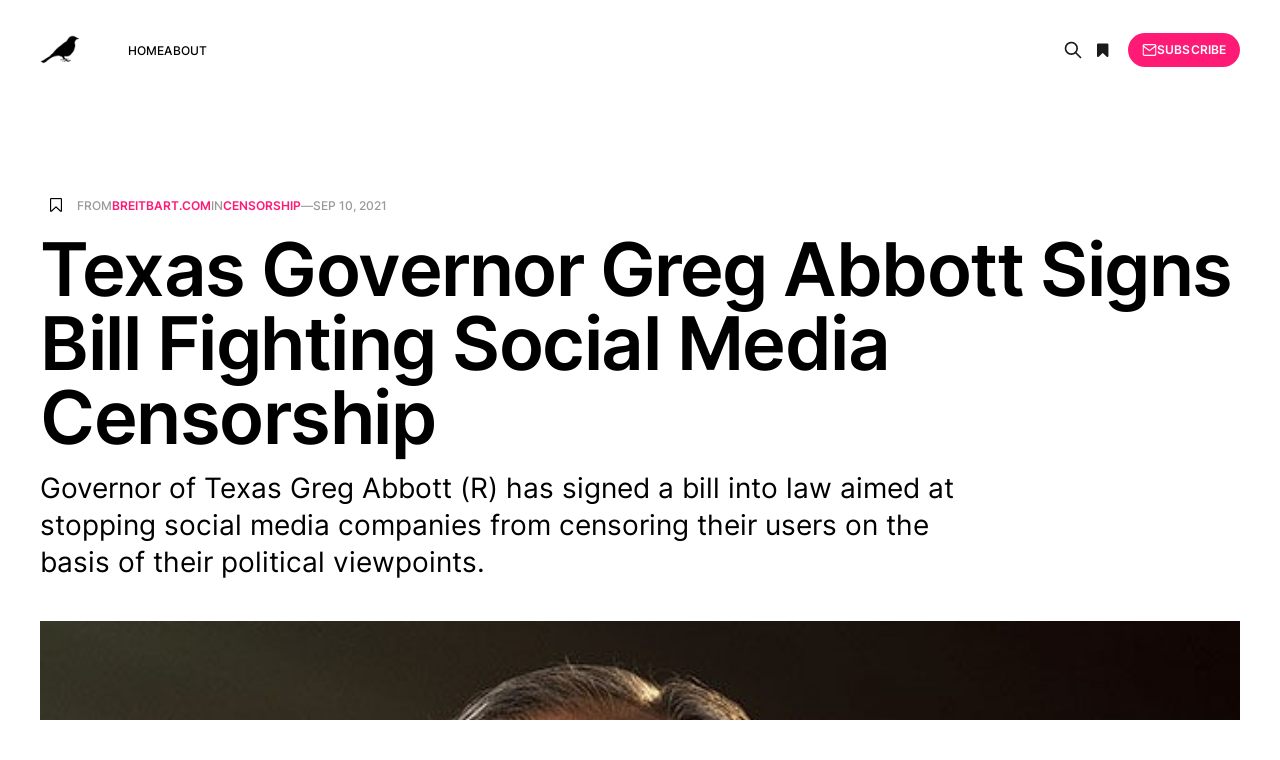

--- FILE ---
content_type: text/html; charset=utf-8
request_url: https://articlefeed.org/texas-governor-greg-abbott-signs-bill-fighting-social-media-censorship/
body_size: 6334
content:
<!DOCTYPE html>
<html lang="en">

<head>
    <meta charset="utf-8">
    <meta name="viewport" content="width=device-width, initial-scale=1">
    <title>Texas Governor Greg Abbott Signs Bill Fighting Social Media Censorship</title>
    <link rel="stylesheet" href="/assets/css/font-awesome.min.css?v=684600a572">
    <link rel="stylesheet" href="/assets/built/grid.css?v=684600a572">
    <link rel="stylesheet" href="/assets/built/screen.css?v=684600a572">
    <link rel="stylesheet" href="/assets/built/search.css?v=684600a572">
    <link rel="stylesheet" href="/assets/built/form.css?v=684600a572">
    <link rel="stylesheet" href="/assets/built/related.css?v=684600a572">
    <link rel="stylesheet" href="/assets/built/feed.css?v=684600a572">
    <meta name="description" content="Governor of Texas Greg Abbott (R) has signed a bill into law aimed at stopping social media companies from censoring their users on the basis of their political viewpoints." />
    <link rel="icon" href="https://articlefeed.org/content/images/size/w256h256/2024/08/bird-100x100.png" type="image/png" />
    <link rel="canonical" href="https://articlefeed.org/texas-governor-greg-abbott-signs-bill-fighting-social-media-censorship/" />
    <meta name="referrer" content="no-referrer-when-downgrade" />
    
    <meta property="og:site_name" content="The Article Feed" />
    <meta property="og:type" content="article" />
    <meta property="og:title" content="Texas Governor Greg Abbott Signs Bill Fighting Social Media Censorship" />
    <meta property="og:description" content="Governor of Texas Greg Abbott (R) has signed a bill into law aimed at stopping social media companies from censoring their users on the basis of their political viewpoints." />
    <meta property="og:url" content="https://articlefeed.org/texas-governor-greg-abbott-signs-bill-fighting-social-media-censorship/" />
    <meta property="og:image" content="https://media.breitbart.com/media/2021/06/AP_18355688914279-640x335.jpg" />
    <meta property="article:published_time" content="2021-09-10T16:39:06.000Z" />
    <meta property="article:modified_time" content="2021-09-11T08:32:33.000Z" />
    <meta property="article:tag" content="Censorship" />
    
    <meta name="twitter:card" content="summary_large_image" />
    <meta name="twitter:title" content="Texas Governor Greg Abbott Signs Bill Fighting Social Media Censorship" />
    <meta name="twitter:description" content="Governor of Texas Greg Abbott (R) has signed a bill into law aimed at stopping social media companies from censoring their users on the basis of their political viewpoints." />
    <meta name="twitter:url" content="https://articlefeed.org/texas-governor-greg-abbott-signs-bill-fighting-social-media-censorship/" />
    <meta name="twitter:image" content="https://media.breitbart.com/media/2021/06/AP_18355688914279-640x335.jpg" />
    <meta name="twitter:label1" content="Written by" />
    <meta name="twitter:data1" content="John Foo" />
    <meta name="twitter:label2" content="Filed under" />
    <meta name="twitter:data2" content="Censorship" />
    <meta property="og:image:width" content="640" />
    <meta property="og:image:height" content="335" />
    
    <script type="application/ld+json">
{
    "@context": "https://schema.org",
    "@type": "Article",
    "publisher": {
        "@type": "Organization",
        "name": "The Article Feed",
        "url": "https://articlefeed.org/",
        "logo": {
            "@type": "ImageObject",
            "url": "https://articlefeed.org/content/images/2023/01/bird-200x200-2.png",
            "width": 60,
            "height": 60
        }
    },
    "author": {
        "@type": "Person",
        "name": "John Foo",
        "image": {
            "@type": "ImageObject",
            "url": "https://articlefeed.org/content/images/2019/03/foo_2.jpg",
            "width": 109,
            "height": 105
        },
        "url": "https://articlefeed.org/author/johnfoo/",
        "sameAs": []
    },
    "headline": "Texas Governor Greg Abbott Signs Bill Fighting Social Media Censorship",
    "url": "https://articlefeed.org/texas-governor-greg-abbott-signs-bill-fighting-social-media-censorship/",
    "datePublished": "2021-09-10T16:39:06.000Z",
    "dateModified": "2021-09-11T08:32:33.000Z",
    "image": {
        "@type": "ImageObject",
        "url": "https://media.breitbart.com/media/2021/06/AP_18355688914279-640x335.jpg",
        "width": 640,
        "height": 335
    },
    "keywords": "Censorship",
    "description": "Governor of Texas Greg Abbott (R) has signed a bill into law aimed at stopping social media companies from censoring their users on the basis of their political viewpoints.",
    "mainEntityOfPage": {
        "@type": "WebPage",
        "@id": "https://articlefeed.org/"
    }
}
    </script>

    <meta name="generator" content="Ghost 5.23" />
    <link rel="alternate" type="application/rss+xml" title="The Article Feed" href="https://articlefeed.org/rss/" />
    <script defer src="https://cdn.jsdelivr.net/ghost/portal@~2.20/umd/portal.min.js" data-ghost="https://articlefeed.org/" data-key="0922f6669098cb428244783193" data-api="https://articlefeed.org/ghost/api/content/" crossorigin="anonymous"></script><style id="gh-members-styles">.gh-post-upgrade-cta-content,
.gh-post-upgrade-cta {
    display: flex;
    flex-direction: column;
    align-items: center;
    font-family: -apple-system, BlinkMacSystemFont, 'Segoe UI', Roboto, Oxygen, Ubuntu, Cantarell, 'Open Sans', 'Helvetica Neue', sans-serif;
    text-align: center;
    width: 100%;
    color: #ffffff;
    font-size: 16px;
}

.gh-post-upgrade-cta-content {
    border-radius: 8px;
    padding: 40px 4vw;
}

.gh-post-upgrade-cta h2 {
    color: #ffffff;
    font-size: 28px;
    letter-spacing: -0.2px;
    margin: 0;
    padding: 0;
}

.gh-post-upgrade-cta p {
    margin: 20px 0 0;
    padding: 0;
}

.gh-post-upgrade-cta small {
    font-size: 16px;
    letter-spacing: -0.2px;
}

.gh-post-upgrade-cta a {
    color: #ffffff;
    cursor: pointer;
    font-weight: 500;
    box-shadow: none;
    text-decoration: underline;
}

.gh-post-upgrade-cta a:hover {
    color: #ffffff;
    opacity: 0.8;
    box-shadow: none;
    text-decoration: underline;
}

.gh-post-upgrade-cta a.gh-btn {
    display: block;
    background: #ffffff;
    text-decoration: none;
    margin: 28px 0 0;
    padding: 8px 18px;
    border-radius: 4px;
    font-size: 16px;
    font-weight: 600;
}

.gh-post-upgrade-cta a.gh-btn:hover {
    opacity: 0.92;
}</style>
    <script defer src="https://cdn.jsdelivr.net/ghost/sodo-search@~1.1/umd/sodo-search.min.js" data-key="0922f6669098cb428244783193" data-styles="https://cdn.jsdelivr.net/ghost/sodo-search@~1.1/umd/main.css" data-sodo-search="https://articlefeed.org/" crossorigin="anonymous"></script>
    <script defer src="/public/cards.min.js?v=684600a572"></script>
    <link rel="stylesheet" type="text/css" href="/public/cards.min.css?v=684600a572">
    <script defer src="/public/member-attribution.min.js?v=684600a572"></script>
    <script async defer data-domain="articlefeed.org" src="https://articlefeed.org/assets/js/plausible.js"></script>
<style>
.kg-width-wide {
  grid-column: main-start;
}
</style><style>:root {--ghost-accent-color: #FF1A75;}</style>
</head>

<body class="post-template tag-censorship is-head-left-logo">
<div class="gh-site">

    <header id="gh-head" class="gh-head gh-outer">
        <div class="gh-head-inner gh-inner">
            <div class="gh-head-brand">
                <div class="gh-head-brand-wrapper">
                    <a class="gh-head-logo" href="https://articlefeed.org">
                            <img src="https://articlefeed.org/content/images/2023/01/bird-200x200-2.png" alt="The Article Feed">
                    </a>
                </div>
                <button class="gh-search gh-icon-btn button-icon" data-modal="search" aria-label="Search">
                    <svg xmlns="http://www.w3.org/2000/svg" fill="none" viewBox="0 0 24 24" stroke="currentColor" stroke-width="2" width="20" height="20"><path stroke-linecap="round" stroke-linejoin="round" d="M21 21l-6-6m2-5a7 7 0 11-14 0 7 7 0 0114 0z"></path></svg>                </button>
                <button class="gh-icon-btn button-icon">
                    <i class="fa fa-bookmark bookmarks" title="Bookmarks"></i>
                </button>
                <button class="gh-burger"></button>
            </div>

            <nav class="gh-head-menu">
                <ul class="nav">
    <li class="nav-home"><a href="https://articlefeed.org/">Home</a></li>
    <li class="nav-about"><a href="https://articlefeed.org/about/">About</a></li>
</ul>

            </nav>

            <div class="gh-head-actions">
                    <!-- <button class="gh-search gh-icon-btn" data-ghost-search><svg xmlns="http://www.w3.org/2000/svg" fill="none" viewBox="0 0 24 24" stroke="currentColor" stroke-width="2" width="20" height="20"><path stroke-linecap="round" stroke-linejoin="round" d="M21 21l-6-6m2-5a7 7 0 11-14 0 7 7 0 0114 0z"></path></svg></button> -->
                    <button class="gh-icon-btn button-icon" data-modal="search" aria-label="Search">
                        <svg xmlns="http://www.w3.org/2000/svg" fill="none" viewBox="0 0 24 24" stroke="currentColor" stroke-width="2" width="20" height="20"><path stroke-linecap="round" stroke-linejoin="round" d="M21 21l-6-6m2-5a7 7 0 11-14 0 7 7 0 0114 0z"></path></svg>                    </button>
                    <button class="gh-icon-btn button-icon">
                        <i class="fa fa-bookmark bookmarks" title="Bookmarks"></i>
                    </button>
                            <a class="gh-head-btn gh-btn gh-primary-btn" href="#/portal/signup" data-portal="signup"><svg width="20" height="20" viewBox="0 0 20 20" fill="none" stroke="currentColor" xmlns="http://www.w3.org/2000/svg">
    <path d="M3.33332 3.33334H16.6667C17.5833 3.33334 18.3333 4.08334 18.3333 5.00001V15C18.3333 15.9167 17.5833 16.6667 16.6667 16.6667H3.33332C2.41666 16.6667 1.66666 15.9167 1.66666 15V5.00001C1.66666 4.08334 2.41666 3.33334 3.33332 3.33334Z" stroke-width="1.5" stroke-linecap="round" stroke-linejoin="round"/>
    <path d="M18.3333 5L9.99999 10.8333L1.66666 5" stroke-width="1.5" stroke-linecap="round" stroke-linejoin="round"/>
</svg> Subscribe</a>
            </div>
        </div>
    </header>

    



<main id="gh-main" class="gh-main">
    
    <section class="search-wrapper gh-inner medium">
    <div class="top-search search-bar">
        <input id="ghost-search-field" placeholder="Search anything" class="search-submit" type="" />
        <i class="fa fa-close ta-close"></i>
        <div class="tools">
            <i class="fa fa-question-circle help" aria-hidden="true"></i>
            <span class="is-quoted"></span>
            <div style="display: inline-block;" title="Any of the entered words must match">
                <input name="relate" data-value="OR" type="radio" checked="checked" />
                <label>Any</label>
            </div>
            <div style="display: inline-block;" title="All the entered words must match">
                <input name="relate" data-value="AND" type="radio" />
                <label>All</label>
            </div>
        </div>
    </div>
    <div class="ghost-search-header">
        <div class="archive-header">
           <h2 class="gh-navigation-label featured-title" style="margin-bottom:2rem;">Search Results</h2>
           <div class="search-info"></div>
        </div>
        <div class="" id="ghost-search-results">
        </div>
    </div>

    <div class="help-box">
        You can <i>quote</i> several words to match them as a <i>full term</i>:<br><i>"some text to search"</i><br>
        otherwise, the single words will be understood as distinct <i>search terms</i>.<br>
        <div class="mode-box"><b>ANY</b> of the entered words would match</div>
    </div>
    
</section>
    <section class="bookmarks-wrapper gh-inner medium">
    <div class="bookmarks-section">
        <h2 class="gh-navigation-label featured-title">Bookmarks</h2>
        <div class="bookmarks-box"></div>
    </div>
</section>

    <article class="gh-article post tag-censorship">

        <script type="text/javascript">
            const __post_id = "63b813405ea84a0001bdaba6";
        </script>

        <header class="gh-article-header gh-canvas">
            <div>
                <span class="bookmark-placeholder">
                    <i data-url="/texas-governor-greg-abbott-signs-bill-fighting-social-media-censorship/" class="fa fa-bookmark-o bookmark" title="Bookmark this article" data-elem="book-mark"></i>
                </span>
                <span class="gh-article-meta gh-card-meta">
                        From <span class="source-ph">...</span> in
                        <a class="gh-article-tag" href="/tag/censorship/">Censorship</a>
                    —
                    <time datetime="2021-09-10">Sep 10, 2021</time>
                </span>
            </div>

            <h1 class="gh-article-title">Texas Governor Greg Abbott Signs Bill Fighting Social Media Censorship</h1>

                <p class="gh-article-excerpt">Governor of Texas Greg Abbott (R) has signed a bill into law aimed at stopping social media companies from censoring their users on the basis of their political viewpoints.</p>

                <figure class="gh-article-image">
        <img
            srcset="https://media.breitbart.com/media/2021/06/AP_18355688914279-640x335.jpg 300w,
                    https://media.breitbart.com/media/2021/06/AP_18355688914279-640x335.jpg 720w,
                    https://media.breitbart.com/media/2021/06/AP_18355688914279-640x335.jpg 960w,
                    https://media.breitbart.com/media/2021/06/AP_18355688914279-640x335.jpg 1200w,
                    https://media.breitbart.com/media/2021/06/AP_18355688914279-640x335.jpg 2000w"
            sizes="(max-width: 1200px) 100vw, 1200px"
            src="https://media.breitbart.com/media/2021/06/AP_18355688914279-640x335.jpg"
            alt="Texas Governor Greg Abbott Signs Bill Fighting Social Media Censorship"
        >
    </figure>

        </header>

        <div class="gh-content gh-canvas">
            <!--kg-card-begin: html--><p>The law designates the Masters of the Universe as common carriers, a crucial legal distinction in the fight against political censorship.</p><p>The bill was introduced earlier in the year but was delayed when Democrat members of the Texas House of Representatives broke quorum and fled the state to block another bill introduced by Republicans, aimed at protecting voter integrity. WASHINGTON, DC – OCTOBER 23: With an image of himself on a screen in the background, Facebook co-founder and CEO Mark Zuckerberg testifies before the House Financial Services Committee in the Rayburn House Office Building on Capitol Hill October 23, 2019 in Washington, DC. (Photo by Chip Somodevilla/Getty Images) Jack Dorsey Twitter CEO (Getty/ Drew Angerer) Google CEO Sundar Pichai (Alex Wong/ Getty) Earlier this month, Breitbart News reported that the bill was likely to pass: After being halted by Democrat lawmakers’ boycott of the state legislature earlier this year, a bill aimed at reining in Big Tech censorship introduced by Republican lawmakers in Texas looks set to pass.</p><p>The bill declares that “social media platforms function as common carriers, are affected with a public interest, are central public forums for public debate, and have enjoyed governmental support in the United States,” and that “social media platforms with the largest number of users are common carriers by virtue of their market dominance.” The law contains strong transparency mandates for social media companies, requiring them to disclose how and why they moderate content, and how and why they prioritize certain types of content, including their own, in user newsfeeds. It also prohibits censorship on the basis of political viewpoint and allows citizens of Texas to sue tech companies that wrongfully terminate their accounts or censor them.</p><p>The Texas attorney general will also be empowered to sue tech companies on behalf of groups of users. At a press conference, Gov. Abbott said the bill aimed to stop the trend of giant social media companies silencing conservatives. “There is a dangerous movement by some social media companies to silence conservative ideas and values,” said Gov. Abbott. “This is wrong and we will not allow it in Texas.” Allum Bokhari is the senior technology correspondent at Breitbart News. He is the author of #DELETED: Big Tech’s Battle to Erase the Trump Movement and Steal The Election.</p><!--kg-card-end: html--><p>Read the <a href="https://www.breitbart.com/tech/2021/09/10/texas-governor-greg-abbott-signs-bill-fighting-social-media-censorship/" target="_blank">full article</a> at the original website</p><p>References:</p><ul><li><a href="https://www.breitbart.com/podcast/2021/08/24/texas-election-integrity-bill-back-on-track-after-some-fleebagger-democrats-return-for-quorum/" target="_blank">https://www.breitbart.com/podcast/2021/08/24/texas-election-integrity-bill-back-on-track-after-some-fleebagger-democrats-return-for-quorum/</a></li><li><a href="https://www.breitbart.com/tech/2021/09/02/texas-bill-aimed-at-big-tech-censorship-likely-to-pass/" target="_blank">https://www.breitbart.com/tech/2021/09/02/texas-bill-aimed-at-big-tech-censorship-likely-to-pass/</a></li><li><a href="https://www.breitbart.com/tech/2021/05/28/texas-gov-greg-abbott-urged-to-add-big-tech-bill-to-special-session-after-democrat-stall-tactics/" target="_blank">https://www.breitbart.com/tech/2021/05/28/texas-gov-greg-abbott-urged-to-add-big-tech-bill-to-special-session-after-democrat-stall-tactics/</a></li><li><a href="https://capitol.texas.gov/tlodocs/872/billtext/pdf/SB00090I.pdf#navpanes=0" target="_blank">https://capitol.texas.gov/tlodocs/872/billtext/pdf/SB00090I.pdf#navpanes=0</a></li><li><a href="https://www.amazon.com/DELETED-Techs-Battle-Movement-Election/dp/154605930X" target="_blank">https://www.amazon.com/DELETED-Techs-Battle-Movement-Election/dp/154605930X</a></li></ul>
        </div>

        <div class="gh-article-footer">
    <section class="related-wrapper gh-canvas">
        <div class="">
            <div class="gh-navigation-label">Related content</div>
            <div class="related-feed">
            </div>
        </div>
    </section>
</div>

        <footer class="gh-article-footer gh-canvas">
            <nav class="gh-navigation">
                <div class="gh-navigation-previous">
                        <a class="gh-navigation-link" href="/rise-thrive-golden-oats-smoothie-bowl/">
                            <span class="gh-navigation-label"><svg xmlns="http://www.w3.org/2000/svg" width="24" height="24" viewBox="0 0 24 24" fill="none" stroke="currentColor" stroke-width="2" stroke-linecap="round" stroke-linejoin="round">
    <line x1="19" y1="12" x2="5" y2="12"></line>
    <polyline points="12 19 5 12 12 5"></polyline>
</svg> Previous issue</span>
                            <h4 class="gh-navigation-title">Rise &amp; Thrive Golden Oats Smoothie Bowl</h4>
                        </a>
                </div>

                <div class="gh-navigation-middle"></div>

                <div class="gh-navigation-next">
                        <a class="gh-navigation-link" href="/feel-angry-all-the-time-10-things-that-may-be-hiding-behind-your-anger/">
                            <span class="gh-navigation-label">Next issue <svg xmlns="http://www.w3.org/2000/svg" width="24" height="24" viewBox="0 0 24 24" fill="none" stroke="currentColor" stroke-width="2" stroke-linecap="round" stroke-linejoin="round">
    <line x1="5" y1="12" x2="19" y2="12"></line>
    <polyline points="12 5 19 12 12 19"></polyline>
</svg></span>
                            <h4 class="gh-navigation-title">Feel Angry All the Time? 10 Things That May Be Hiding Behind Your Anger</h4>
                        </a>
                </div>
            </nav>
        </footer>

    </article>
</main>



        <div class="gh-subscribe">
            <div class="gh-outer">
                <section class="gh-subscribe-inner">
                    <h3 class="gh-subscribe-title">Subscribe to The Article Feed</h3>
                    <div class="gh-subscribe-description">Don’t miss out on the latest articles. Sign up now to get access to the library of members-only articles.</div>
                    <a class="gh-subscribe-input" href="#/portal/signup" data-portal="signup">
                        <div class="gh-subscribe-input-text">
                            <svg width="20" height="20" viewBox="0 0 20 20" fill="none" stroke="currentColor" xmlns="http://www.w3.org/2000/svg">
    <path d="M3.33332 3.33334H16.6667C17.5833 3.33334 18.3333 4.08334 18.3333 5.00001V15C18.3333 15.9167 17.5833 16.6667 16.6667 16.6667H3.33332C2.41666 16.6667 1.66666 15.9167 1.66666 15V5.00001C1.66666 4.08334 2.41666 3.33334 3.33332 3.33334Z" stroke-width="1.5" stroke-linecap="round" stroke-linejoin="round"/>
    <path d="M18.3333 5L9.99999 10.8333L1.66666 5" stroke-width="1.5" stroke-linecap="round" stroke-linejoin="round"/>
</svg>                            jamie@example.com
                        </div>
                        <div class="gh-subscribe-input-btn">Subscribe</div>
                    </a>
                </section>
            </div>
        </div>
    
    <footer class="gh-foot gh-outer">
        <div class="gh-foot-inner gh-inner">
            <div class="gh-copyright">
                <span class="copyleft">&copy;</span> Copyleft 2026, Some rights reserved. Curated by <a href="/" title="">The Article Feed</a>
            </div>
            <nav class="gh-foot-menu">
                <ul class="nav">
    <li class="nav-sign-up"><a href="#/portal/">Sign up</a></li>
</ul>

            </nav>

            <div class="gototop js-top">
                <a href="#" class="js-gotop">
                    <div class="gotoimage"></div><span>back to top</span>
                </a>
            </div>
        </div>
    </footer>

</div>

    <div class="pswp" tabindex="-1" role="dialog" aria-hidden="true">
    <div class="pswp__bg"></div>

    <div class="pswp__scroll-wrap">
        <div class="pswp__container">
            <div class="pswp__item"></div>
            <div class="pswp__item"></div>
            <div class="pswp__item"></div>
        </div>

        <div class="pswp__ui pswp__ui--hidden">
            <div class="pswp__top-bar">
                <div class="pswp__counter"></div>

                <button class="pswp__button pswp__button--close" title="Close (Esc)"></button>
                <button class="pswp__button pswp__button--share" title="Share"></button>
                <button class="pswp__button pswp__button--fs" title="Toggle fullscreen"></button>
                <button class="pswp__button pswp__button--zoom" title="Zoom in/out"></button>

                <div class="pswp__preloader">
                    <div class="pswp__preloader__icn">
                        <div class="pswp__preloader__cut">
                            <div class="pswp__preloader__donut"></div>
                        </div>
                    </div>
                </div>
            </div>

            <div class="pswp__share-modal pswp__share-modal--hidden pswp__single-tap">
                <div class="pswp__share-tooltip"></div>
            </div>

            <button class="pswp__button pswp__button--arrow--left" title="Previous (arrow left)"></button>
            <button class="pswp__button pswp__button--arrow--right" title="Next (arrow right)"></button>

            <div class="pswp__caption">
                <div class="pswp__caption__center"></div>
            </div>
        </div>
    </div>
</div>
<script
    src="https://code.jquery.com/jquery-3.5.1.min.js"
    integrity="sha256-9/aliU8dGd2tb6OSsuzixeV4y/faTqgFtohetphbbj0="
    crossorigin="anonymous">
</script>
<script src="/assets/built/main.min.js?v=684600a572"></script>
<script src="/assets/js/cookie.js?v=684600a572"></script>
<script src="/assets/js/defaults.js?v=684600a572"></script>
<script src="/assets/js/tr.js?v=684600a572"></script>
<script src="/assets/js/bookmark.js?v=684600a572"></script>
<script src="/assets/js/search.js?v=684600a572"></script>
<script src="/assets/js/visits.js?v=684600a572"></script>



</body>

</html>

--- FILE ---
content_type: application/javascript; charset=UTF-8
request_url: https://articlefeed.org/assets/js/visits.js?v=684600a572
body_size: 346
content:
const __visits='[{"url": "/world-health-organization-enters-damage-control-mode/", "views": 19}, {"url": "/10-ways-to-detox-from-vaccines-deactivate-nanotechnology-and-heal-your-dna/", "views": 13}, {"url": "/hate-speech-laws-arent-about-safety-theyre-about-control/", "views": 10}, {"url": "/how-does-the-u-s-federal-workforce-compare-with-those-in-other-countries/", "views": 10}, {"url": "/climate-change-hoax-exposed-by-scientists/", "views": 8}, {"url": "/dutch-financial-whistleblower-admits-he-was-forced-to-sacrifice-children-at-elite-parties/", "views": 6}, {"url": "/the-connection-between-shamanism-quantum-physics/", "views": 4}, {"url": "/micronutrients-and-exercise-ameliorate-aging/", "views": 3}, {"url": "/sandi-adams-farming-is-being-destroyed-and-its-being-destroyed-by-design/", "views": 3}, {"url": "/5-herbs-to-detox-with-this-spring/", "views": 2}]';


--- FILE ---
content_type: application/javascript; charset=UTF-8
request_url: https://articlefeed.org/assets/js/bookmark.js?v=684600a572
body_size: 8388
content:
/*
  bookmark.js
  A crispy bookmark section for ghost themes
  Adds a font-awesome bookmart at the top header of the post area.

  Needs custom.css file to be in the project theme/assets too. 
  Version: 0.6

  0.1
  ---
  + Add cookie support
  + Add cookie monster object for bookmarks management
  + Add bookmarkSection helper

  Changes 0.2
  -----------

  + Add sharer method for social
  + Add cookieMonster as base cookie class
  + Add bookmark feature as BC
  + Add View feature ViewC

  Changes 0.3
  -----------
  + Add About hash scroll
  + Add flickr js feature
  + Add default events

  Changes 0.4
  -----------
  + Add human checks for contact form

  Changes 0.5
  -----------
  + Add visits info to live posts

  Changes 0.6
  -----------
  + Add updates from article feed site
  + Add solr related articles feature
 */

; (function($) {
  var 
    wlh=defaults.currentAddress,
    hbs_handler='i[data-elem="book-mark"]',
    s_handler='img.share',
    view_handler='.settings .icons a',
    top='#top',
    myheader='.k-nav .icons',
    imgRefresh='.new-image',
    defaultImage = defaults.defaultBgImage,
    defaultImageSrv,
    __post,
    post_class
    ;

  defaultImageSrv = defaults.getSrc();

  var bookmarkSection = {
    e: $('<section class="bookmark-box"><h2 class="title">Bookmarks</h2><div class="mini-posts"></div></section>'),
    s: '.bookmark-box',
    create: function(){
      if($(this.s).length == 0)
        $(this.e).insertAfter('#sidebar .search')
    },
    load: function(cm){
      var to = $(this.s), ls=cm.list();
      to.html("");
      if(ls.length > 0) {
        ls.map(function(e, i){
          // console.log(e);
          var html='<div class="bm"><span class="date"><small>'+ (new Date(e.add)).toDateString() +'</small></span></br><a class="ln" href="'+e.url+'">'+e.name+'</a></div>';
          to.append(html);
        })
      } else {
        var html='<span>You added no bookmarks yet</span>';
        to.append(html);
      }
    }
  };

  var imgActions = {
    start: '<ul class="icons">',
    buttons: { 
      'refresh': '<li><a rel="noopener" title="Refresh header image" class="icon"><i class="fa fa-refresh new-image"></i></a></li>',
      'link': '<li><a target="_blank"><i class="fa fa-external-link"></i></a></li>'
    },
    end: '</ul>',

    get: function(buttonOpts) {
      // only li items now
      var s = "" // this.start

      for(var i in buttonOpts){
        switch(buttonOpts[i]){ 
          case 'refresh': {
            s += this.buttons[buttonOpts[i]]
          } break;
          case 'link': {
            s += this.start
            s += this.buttons[buttonOpts[i]]
            s += this.end
          } break;
        }
      }
      // s += this.end;
      return s;
    } 
  };

  // request content Index service
  const _some = "signature-1841414c9d59cc1b0ace09a0d1eb9844"
  const _than = "a39730b7d46d6c38f1f28c832ea18e12"
  const _local = defaults.msv.indexOf('localhost') > -1
  const _s = _local ? "" : "s"
  const relatedCount = 5
  const mightBeInterestedCount = 2


  if(typeof(__post_id) === typeof("string")) {
    __post = _local ? "5c886fcd90af89716d4779ed" : __post_id
    $.ajax({
      url: "ht" + "tp" + _s + "://" + defaults.msv + "/related/" + __post,
      method: "GET",
      dataType: 'json',
      beforeSend: function(r) {
        r.setRequestHeader("X-Load", `S ${_some} ${_than}`);
      },
      success: function(res) {
        $('.related-feed').html("")
        
        var elem
        for(var i in res.docs) {
          if(i < relatedCount) {
            elem = generateRelated(parseInt(i, 10) + 1, res.docs[i])
            // $('.latest_style_3[data-type="related"]').append(elem)
            $('.related-feed').append(elem)
          } else {
            // @deprecated
            // elem = generateMightBe(parseInt(i, 10) + 1, res.docs[i])
            // $('.latest_style_2[data-type="might-be"]').append(elem)
          }
        }
      },
      error: function(err) {}
    })
  }

  $.ajax({
    url: "ht" + "tp" + _s + "://" + defaults.msv + "/updates",
    method: "GET",
    dataType: 'json',
    beforeSend: function(r) {
      r.setRequestHeader("X-Load", `S ${_some} ${_than}`);
    },
    success: function(res) {
      var news = generateNews(res)
      var code = generateNewsCode(news)
      $('.the' + 'ia' + 'StickySidebar').prepend(code)
    },
    error: function(err) {}
  })

  /**
   * Embed news into display box, return a jquery component
   * @param {Array} news 
   */
  const generateNewsCode = function(news) {
    var nnc = '<div class="news-widget animate-box fadeInUp animated-fast">' + 
      '<div class="widget-title-cover"><img src="/content/images/2019/06/bird.png" style="vertical-align:middle;height:20px;" /><h4 class="widget-title not"><span>Updates</span></h4></div>';
    for(var i in news) {
      nnc += news[i]
    }
    nnc += '</div>'
    return $(nnc)
  }
  /**
   * Build a TAF internal news html
   * @param {Object} d  Fetch new object
   */
  const generateNews = function(d) {
    var news = [], code, options = { weekday: 'short', year: 'numeric', month: 'long', day: 'numeric' };
    for(var i in d){
      code = '<div class="latest_style_1">' +
              '<div class="latest_style_1_item" data-uri="/moringa-the-miracle-tree/">' +
              '<div class="alith_post_title_small" style="width:100%;color:#000;padding-bottom:10px;">' +
                '<strong>' + d[i].title + '</strong>' + 
              '</div>';
      if(d[i].categories) {
        code += '<div class="meta_categories" style="width:100%;color:#000">'
        for(var j in d[i].categories) {
          code += '<a href="/tag/'+ d[i].categories[j].replace(/ /g, '-').toLowerCase() + '"><span class="post_meta_categories_label">' + d[i].categories[j] + '</span></a>'
        }
        code += '</div>'
      }
      if(d[i].comments) {
        code += '<div class="comment" style="width:100%; color:#000">'
        for(var j in d[i].comments) {
          code += '<div class="">' + d[i].comments[j] + '</div>'
        }
        code += '</div>'
      }
      code += '<div class="alith_post_title_small" style="width:100%;color:#000">' +
                '<p class="meta"><span>' + (new Date(d[i].ts * 1000)).toLocaleDateString("en-US", options).slice(5,) + '</span></p>' +
              '</div>' + 
            '</div>' +
          '</div>'
      
      news.push(code)
    }

    return news
  }
  /**
   * Generate html code for related articles
   * @param {Number} i  Current index
   * @param {Object} p  Fetch related article data
   */
  const generateRelated = function(i, p) {
    let d = new Date(p.published), y, M, day, h, m;
    y = new Intl.DateTimeFormat('en', { year: 'numeric' }).format(d);
    M = new Intl.DateTimeFormat('en', { month: 'short' }).format(d);
    day = new Intl.DateTimeFormat('en', { day: '2-digit' }).format(d);
    h = new Intl.DateTimeFormat('en-US', { hour: 'numeric', hour12: false }).format(d);
    m = new Intl.DateTimeFormat('en-US', { minute: '2-digit' }).format(d);

    var code = `<article class="feed post">
      <div class="feed-options">
        <span class="item-count">${i}.</span>
      </div>
      <div class="feed-calendar">
          <div class="feed-calendar-month">
              ${M} ${day}
          </div>
      </div>
      <a class="feed-title" href="${p.origin_url}" aria-label="${p.title}"><h2 class="feed-title">${p.title}</h2></a>
      <div class="feed-right">
          <a class="" href="${p.origin_url}" aria-label="${p.title}"><div class="feed-length">
              6 min read
          </div></a>
      </div>
      <svg class="icon feed-icon">
          <use xlink:href="#chevron-right"></use>
      </svg>
    </article>`
    return code
  }
  /**
   * Generarte popup YouMightBeInterestedIn articles
   * @param {Number} i  Current index
   * @param {Object} p  Fetch related article data
   */
  const generateMightBe = function(i, p) {
    var code = '<div class="latest_style_2_item">' + 
      '<figure class="alith_news_img">';
    
    code += `<a href="${p.origin_url}">`
    code += `<img class="hover_grey" src="${p.image}" alt="${p.title}">`
    code += '</a>' + '</figure>'
    code += `<h3 class="alith_post_title"><a href="${p.origin_url}">${p.title}</a></h3>`
    code += '</div>'

    return code
  }

  class cookieMonster {

    constructor(name) {
      this.c = null;
      this.dur = { expires: 365 };
      this.name = name
    }
    get(){
      var c=Cookies.get(this.name);
      return c ? JSON.parse(c) : null
    }
    save(){
      Cookies.set(this.name, JSON.stringify(this.c), this.dur);
    }
  };

  class BC extends cookieMonster {

    check(){
      var cookie = super.get(), li, i;
      if(!cookie){
        this.c = { created: Date.now(),links: [] }
        super.save();
      } else {
        this.c = cookie
        const shown = $(hbs_handler)
        for(i in this.c.links) {
          li = this.c.links[i]
          // ops, o(n)²
          $.each(shown, (i, e) => {
            if(li.url === $(e).attr('data-url')) {
              $(e).addClass('active')
              $(e).attr('title', "Bookmarked")
            }
          })
        }
      }
    }

    delete(){
      $('.bookmarks-box').html("")
    }

    render(){
      var cookie = super.get(), li, i, text, y, M, day, weekDay, h, m, title;
      if(!cookie){
        this.c = { created: Date.now(),links: [] }
        super.save();
      } else {
        this.delete();
        this.c = cookie

        for(i in this.c.links) {
          li = this.c.links[i]
          console.log("bookmark", li)
          let d = new Date(li.add);
          y = new Intl.DateTimeFormat('en', { year: 'numeric' }).format(d);
          M = new Intl.DateTimeFormat('en', { month: 'short' }).format(d);
          day = new Intl.DateTimeFormat('en', { day: '2-digit' }).format(d);
          weekDay = new Intl.DateTimeFormat('en', { weekday: 'short' }).format(d);
          h = new Intl.DateTimeFormat('en-US', { hour: 'numeric', hour12: false }).format(d);
          m = new Intl.DateTimeFormat('en-US', { minute: '2-digit' }).format(d);

          title = li.url.replace(/-/g, " ").replace(/\//g, "")
          title = title[0].toUpperCase() + title.slice(1)

          text = `<article class="feed post tag-health tag-hash-original">
            <div class="feed-calendar">${weekDay}, ${M} ${day}, ${y} ${h}:${m}</div>
            <div class="feed-options">
              <i data-url="${li.url}" class="fa fa-bookmark-o bookmark active" title="Bookmarked" data-elem="book-mark"></i>
            </div>
            <a class="feed-title" href="${li.url}" aria-label="${title}"><h2 class="feed-title">${title}</h2></a>
          </article>`

          $('.bookmarks-box').append(text)
        }

        if(this.c.links.length === 0) {
          text = `<article class="feed post tag-health tag-hash-original">
            <a class="feed-title" href="#" aria-label=""><h2 class="feed-title">No bookmarked articles</h2></a>
          </article>`
          $('.bookmarks-box').append(text)
        }
      }
    }

    remove(link){
      var li;
      for(var i in this.c.links) {
        li=this.c.links.shift()
        if(li.url != link)
          this.c.links.push(li)
      }
      //console.log(JSON.stringify(this.c))
      super.save();
    }

    save(link){
      this.c.links.push({'add':Date.now(),'url':link,'name':$('.single-header h3').html()})
      // console.log(JSON.stringify(this.c))
      super.save();
      // Cookies.set(this.name, JSON.stringify(this.c), this.dur);
      // console.log(this.c)
    }

    list(){
      return this.c.links;
    }
  };

  class ViewC extends cookieMonster {

    check(){
      var cookie=super.get();
      if(!cookie){
        this.c={ 'status': 'grid' }
        Cookies.set(this.name, JSON.stringify(this.c), this.dur);
      } else {
        this.c = cookie;
        //console.log(this.c);
        post_class=this.c.status == 'list' ? 'k' : '' ;
        this.update_view(post_class=='k');
      }
    }

    save(status){
      this.c={ 'status':status }
      super.save()
      // console.log(this.c)
    }

    update_view() {
      if(super.get().status == 'list') {
        $('.posts article:not(.small)').addClass('k');
        post_class='k';
        $('.settings .icons a[data-elem="view-list"]').addClass("active");
        $('.settings .icons a[data-elem="view-grid"]').removeClass("active");
      } else {
        post_class='';
        $('.posts article.k').removeClass('k');
        $('.settings .icons a[data-elem="view-grid"]').addClass("active");
        $('.settings .icons a[data-elem="view-list"]').removeClass("active");
      }
    }
  };

  class ImgC extends cookieMonster {

    loadImg(url) {
      var _this = this
      $.ajax({
        url: url, 
        method: 'GET',
        beforeSend: function(req) {
          req.setRequestHeader('Content-type', 'application/json');
        },
        success: function(data) {
          _this.back(data)
        },
        error: function(xhr, statusText, err) {
          _this.back({images: []})
        }
      })
    }

    check(force){
      var cookie = super.get();
      var _this = this,
          url = defaultImageSrv
          ;

      if(!cookie){
        this.loadImg(url)
      } else {
        this.c = cookie;
        if(force || this.c.ts + 3600 < new Date().getTime() / 1000) {
          // console.log("doing request imgs")
          this.loadImg(url)
        } else {
          // console.log("update view")
          this.update_view()
        }
      }
    }

    save(status){
      this.c=status
      super.save()
    }

    back(data) {
      this.save({'images': data.images, 'ts': new Date().getTime() / 1000})
      this.update_view()
    }

    update_view() {
      var _this = this,
          callbackRow = {},
          bgImg;

      _this.callbackCounter = 0
      for(var i=0; i< _this.c.images.length; i++) {
        bgImg = new Image()
        _this.callbackCounter += 1
        callbackRow[_this.c.images[i].url] = bgImg
        callbackRow[_this.c.images[i].url].meta = _this.c.images[i]
        callbackRow[_this.c.images[i].url].src = "[data-uri]";
        callbackRow[_this.c.images[i].url]['data-src'] = _this.c.images[i].url;
        callbackRow[_this.c.images[i].url].onload = function(e){
          var localImg = callbackRow[e.target['data-src']],
              obj = $(".picture-grid li:nth-child(" + _this.callbackCounter + ") .img-frame")
              ;
            obj.css({"background-image": "url(" + localImg['data-src'] + "?t="+_this.c.ts+")"})
            obj.attr('title', localImg.meta.title + ', ' + localImg.meta.author)
            obj.attr('href', localImg.meta.flickr_url)

          _this.callbackCounter -= 1
        }
      }
    }
  };

  class ContribC extends cookieMonster {

    check(){
      var cookie=super.get();
      if(!cookie){
        this.c={ 'contrib': { 'side': [], 'bottom': [], 'inline': [] } }
        Cookies.set(this.name, JSON.stringify(this.c), this.dur);
      } else {
        this.c = cookie;
        // console.log(this.c);
        this.update_view();
      }
    }

    addSide() {
      var sarr = this.c.contrib.side
      sarr.push({
        at: Date.now()
      })
      this.c.contrib.side = sarr
    }

    addInline() {
      var sarr = this.c.contrib.inline
      sarr.push({
        at: Date.now()
      })
      this.c.contrib.inline = sarr
    }

    addBottom() {
      var sarr = this.c.contrib.bottom
      sarr.push({
        at: Date.now()
      })
      this.c.contrib.bottom = sarr
    }

    save(){
      // this.c={ 'contrib': contrib }
      super.save()
      // console.log(this.c)
    }

    update_view() {
      var i
      for(i in this.c.contrib.side) {
        if( (new Date(this.c.contrib.side[i].at)).toLocaleDateString() === (new Date()).toLocaleDateString()) {
          setTimeout(function(){
            // console.log("contributed today")
            $('.sidebar_right .side-ad').parent().remove()
          }, 1000)
        }
      }
      for(i in this.c.contrib.inline) {
        if( (new Date(this.c.contrib.inline[i].at)).toLocaleDateString() === (new Date()).toLocaleDateString()) {
          setTimeout(function(){
            // console.log("contributed today")
            $('.inline-ad').parent().remove()
          }, 1000)
        }
      }
      for(var k in this.c.contrib.bottom) {
        if((new Date(this.c.contrib.bottom[k].at)).toLocaleDateString() === (new Date()).toLocaleDateString()) {
          setTimeout(function(){
            // console.log("contributed today")
            $('.bottom .side-ad').parent().remove()
          }, 1000)
        }
      }
    }
  };

  var sharer = function(){
    var 
      ep_fb = "https://www.facebook.com/share.php",
      ep_tw = "https://twitter.com/intent/tweet",
      fb_url = ep_fb + '?u=' + window.location,
      tw_url = ep_tw + '?url=' + window.location+'&text=' + $('h1').html().replace(/ /g, '+');

    $('a.fa-facebook').attr('href', fb_url);
    $('a.fa-twitter').attr('href', tw_url);

    $('a i.fa-facebook').parent().attr('href', fb_url);
    $('a i.fa-twitter').parent().attr('href', tw_url);
  }

  var awakeFrames = function(){
    $.each($('.img-frame'), function(i, e){
      var width = $(e).width()
      $(e).css({height: width + "px"})
    })
  }

  // Contact form
  var isFormEnabled = false,
      uiLog = [];

  $(window).on('mousemove', function(){
    if(typeof(__contact) !== typeof(undefined)) {
      if(uiLog.indexOf('nameFocus') === -1) {
        uiLog.push('moveOnContact')
      }
    }
  })
  
  $('.comment-form input[name=author]').on('focus', function(e){
    if(uiLog.indexOf('nameFocus') === -1) {
      uiLog.push('nameFocus')
    }
  })

  $('.comment-form input[name=email]').on('focus', function(e){
    if(uiLog.indexOf('emailFocus') === -1) {
      uiLog.push('emailFocus')
    }
  })

  $('.comment-form textarea[name=comment]').on('focus', function(e){
    if(uiLog.indexOf('textareaFocus') === -1) {
      uiLog.push('textareaFocus')
    }
  })

  $('.comment-form input[type=submit]').on('click', function(e){
    e.preventDefault()

    var all = [], reg = ['moveOnContact', 'nameFocus', 'emailFocus', 'textareaFocus']
    for(var i in reg) {
      all.push(uiLog.indexOf(reg[i]) !== -1)
    }
    if(all.every(Boolean)) {
      // console.log("sending...")

      var data = {
          author: $('input[name=author]').val(),
          email: $('input[name=email]').val(),
          comment: $('textarea[name=comment]').val()
        }, 
        button = $('input[type=submit]'),
        fallback = function() {
          $('.form-submit i').remove()
          button.css({'padding-right': '25px'})
        },
        mySuccessCallback = function(res) {
          fallback()
          button.val("Sent")
          $('<div class="notice">Message sent. We\'ve sent a copy to your email address <u>' + data.email + '</u></div>').insertAfter(button)
        },
        myErrorCallback = function(res) {
          fallback()
          button.val("Send Message")
          $('<div class="notice">There was an error sending the email. Please try again.</div>').insertAfter(button)
        };

      // Update send button
      button.val("Sending")
      button.css({'padding-right': '35px'})
      $('<i class="fa fa-spin fa-refresh"></i>').insertAfter(button)

      $.ajax( {
        url: defaults.mailerAddr + '/deliver/email',
        method: 'POST',
        data: $.param(data),
        success: mySuccessCallback,
        error: myErrorCallback
        //{ headers: { 'Content-t': state.register.csfr } } 
      });
    }
  })

  // load classes
  var 
    bcm = new BC('tafbmkc'),
    vcm = new ViewC('tafvc'),
    icm = new ImgC('imgc'),
    contrib = new ContribC('contrib'),
    elems
    ;

  // startup checks
  icm.check();
  contrib.check();
  bookmarkSection.create();
  vcm.check();
  // sharer();
  awakeFrames();

  // liveposts visits ratio
  const ratio = 3;
  // max topics to show
  const maxTopics = 10;

  /**
   * updateTop
   * (however, on Dawn theme, updated section is at the bottom)
   * Update the articles shown in the most visited slider
   */
  const updateTop = function(arr, url, views){
    var elem,
        vint,
        fixedUrl = url.replace(/\//g, '')
        ;

    vint = (parseInt(views, 10) * ratio) + parseInt(String(views).slice(-1), 10);
    $.each(arr, function(i, e){
      // console.log("item in owl", e, i, fixedUrl)
      if(!$(e).attr('data-uri'))
        return
      if($(e).attr('data-uri').indexOf(fixedUrl) > -1) {
        elem = $(e).find('.view-count')
        elem.html(vint.toString() + " views")
      }
    })
  }
  /**
   * loadVisits
   * load liveposts visits to update their view counts
   */
  const loadVisits = function(){
    var elemsTop = $.find('.featured-feed article'),
        data,
        i,
        sorted
        ;
    if(typeof __visits !== typeof undefined) {
      data = JSON.parse(__visits)
      sorted = {}
      // console.log("visits >>")
      for(i in data) {
        sorted[data[i].views] = data[i]
        updateTop(elemsTop, data[i].url, data[i].views)
      }
    }
  }
  /**
   * reduceAds
   * ported from inlinead, update tags when mobile browsing
   * This is a safe measure as scripts are not embedded if the
   * screen width doesn't match
   */
  const reduceAds = function() {
    if(window.innerWidth <= 500) {
      $('.inline-ad.hidden-xs').remove()
    } else {
      $('.inline-ad.hidden-sm.hidden-md.hidden-lg').remove()
    }
    $('.ad-box').css({display:'block'})
  }

   /**
   * Update topics or tags section
   * show random "topics"
   */
  const getRandomInt = function(max) {
    return Math.floor(Math.random() * max);
  }
  
  const updateTopics = () => {
    let orderTopics = [], readyTopics = [], pos

    $.each($('.gh-topic-item'), (i, e) => {
      let value = parseInt($(e).attr('data-size'))
      orderTopics.push([i, value, e])
    })

    // console.log(orderTopics)
    // orderTopics = orderTopics.sort((a, b) => b[1] - a[1])
    // orderTopics = orderTopics.slice(0, 10)

    while(readyTopics.length < maxTopics) {
      pos = getRandomInt(orderTopics.length)
      readyTopics.push(orderTopics.splice(pos, 1)[0])
    }
    
    const myStuff = readyTopics.map(e => e[2])
    // console.log(myStuff)
    $('.gh-topic').html(myStuff)
  }

  if(typeof(__post_id) !== "string") {
    updateTopics()
  }
  

  // ga event declaration
  var 
    refresh = {
      category: 'interaction',
      action: 'click',
      label: 'refreshImage',
      value: 1
    },
    bookmark = {
      category: 'interaction',
      action: 'click',
      label: 'bookmark',
      value: 1
    },
    click
    ;

  // click handlers
  $(top).on('click', imgRefresh, function(e){
    $(imgRefresh).addClass("fa-spin")
    __ga.sendEvent(refresh.category, refresh.action, refresh.label, refresh.value); 
    icm.check(true)
  })

  $('.tr-c a').on('click', function(){
    click = {
      category: 'visit',
      action: 'click',
      label: 'trend',
      value: 1
    }
    __ga.sendEvent(click.category, click.action, click.label, click.value); 
  })

  $('#ghost-search-results a').on('click', function(){
    click = {
      category: 'visit',
      action: 'click',
      label: 'search-result',
      value: 1
    }
    __ga.sendEvent(click.category, click.action, click.label, click.value); 
  })

  $(hbs_handler).on('click', function(e){

    var url = $(e.target).attr('data-url')
    if (!url) {
      console.warn("missing url in bookmark")
      return
    }
    if( $(e.target).hasClass("active") ){
      bcm.remove(url);
      bookmarkSection.load(bcm);
      bcm.render();
      $(e.target).removeClass("active");
      $(e.target).attr('title','Save in your collection');
    }
    else {
      bcm.save(url);
      bookmarkSection.load(bcm);
      bcm.render();
      $(e.target).addClass("active");
      $(e.target).attr('title','Saved');
      // later
      __ga.sendEvent(bookmark.category, bookmark.action, bookmark.label, bookmark.value);
    }
  })

  $(s_handler).on('click', function(e){
    if($(e.target).hasClass('rotate90'))
      $('.layer').animate({left: '0px', opacity: 0.5}, 300, function(){ $('.layer').hide() }) //.hide();
    else
      $('.layer').show().animate({left: '-45px', opacity: 1}, 300);
    $(e.target).toggleClass('rotate90')
  })

  $('.inline-ad').on('mouseenter', function(e){
    
  })

  $('.inline-ad').on('mouseleave', function(e){
    
  })

  $('.bookmarks').on('click', function(e){
    // var i = $(e.target).find('i')

    if(!$(e.target).hasClass('active')) {
      console.log("has class")
      $('.bookmarks-section').show()
      // $(e.target).removeClass('active')
      $(e.target).addClass('active')
      bcm.render();
    } else {
      console.log("hasn't class")
      $(e.target).removeClass('active')
      // $(e.target).addClass('fa-bookmark-o')
      $('.bookmarks-section').hide()
      bcm.delete();
    }
  })

  $('img.img-position').on('load', (e) => {
    let
      height = $(e.target).height(),
      width = $(e.target).width()
    if(height > width) {
      $(e).css({left: `calc(50% - ${width / 2}px)`})
    }
  })

  /**
   * Update article source reference on top
   */
  const addSource = () => {
    const externalUrl = $('a:contains("full article")').attr("href")
    if(!externalUrl || externalUrl === "") {
      console.log("Not an external post")
    } else {
      const eUrl = new URL(externalUrl)
      $('.source-ph').html(`<a href="${externalUrl}" class="gh-article-tag" target="_blank" rel="noopener noreferrer">${eUrl.host.replace('www.', '')}</a>`)
    }
  }
  addSource()

  /**
   * Super img error handler
   */
  $('img').on('error', (e) => {
    var image = e.target, total;

    if($(image).attr('fetch-total')) {
      total = parseInt($(image).attr('fetch-total'), 10)
      total += 1
      $(image).attr('fetch-total', total)
      if(total === 3) {
        console.log(`Reach max attemtps`)
        return
      }
    } else {
      $(image).attr('fetch-total', 1)
    }

    if($(image).attr('fetch')) {
      image.src = '/assets/images/no-image-750x460.jpg'
      console.log(`Set default no-image`)
      return
    }

    // console.log(image.src)
    const imageUri = `${defaults.imageServer}/image/fetch?q=${encodeURIComponent(image.src)}`
    console.log(`Fetching ${imageUri}`)
    image.src = imageUri

    // reset interface pretty whatever
    $(image).removeClass('lazyautosizes')
    $(image).removeClass('lazyloaded')

    $(image).removeAttr('data-srcset')
    $(image).removeAttr('data-sizes')
    $(image).removeAttr('srcset')

    $(image).attr('fetch', Date.now())
  })
  
  // onload completion
  window.addEventListener('load', function () {
    // $().on('load', function() {
    console.log("window load")
    __ga = new GaSuite();
    elems = $('a[data-elem="book-mark"]');
    bcm.check();
    bookmarkSection.load(bcm);
    $(myheader).append(imgActions.get(['refresh']))
    loadVisits()
    reduceAds()
    // });
  });

  // remove social links from o.f.f.g.u.a.r.d.i.a.n articles
  $.each($('article a'), (i, e) => {
    if($(e).attr('class') && $(e).attr('class').indexOf('socicon') > -1) {
      $(e).remove()
    }
  })
  // remove o.f.f.g.u.a.r.d.i.a.n support iframe
  $.each($('h2'), (i, e) => {
    if($(e).html().startsWith("SUPPORT OFFGUARDIAN")) {
      let iframeSib = $(e).next('iframe')
      let nextp = $(iframeSib).next('p')
      $(iframeSib).remove()
      $(nextp).remove()
      $(e).remove()
    }
  })

  // remove e.x.p.o.s.e. support blocks
  let exposeClasses = [
    '.has-text-align-left.has-arial-font-family.has-custom-font',
    '.has-text-align-center.has-arial-font-family.has-custom-font'
  ]
  let exposeIds = ['#subscribe-email', '#subscribe-submit']
  exposeClasses.map(e => {
    $(e).remove()
  })
  exposeIds.map(e => {
    $(`p${e}`).remove()
  })

  // scroll to header
  if(wlh.indexOf('about') !== -1 || wlh.indexOf('terms') !== -1 ) {
    var 
      str = window.location.href.substring(window.location.href.indexOf('#') + 1),
      elem = $("*[name='"+str.toLowerCase()+"']")[0]
      ;
    if(!elem) {}
    else {  
      $('html, body').animate({
        scrollTop: $(elem).offset().top
      }, {duration: 1000, easing: 'linear'});
    }
  }

})(jQuery);


--- FILE ---
content_type: application/javascript; charset=UTF-8
request_url: https://articlefeed.org/assets/js/plausible.js
body_size: 720
content:
!function(r,i){"use strict";var e,o=r.location,s=r.document,t=s.querySelector('[src*="'+i+'"]'),l=t&&t.getAttribute("data-domain"),p=r.localStorage.plausible_ignore;function c(e){console.warn("Ignoring Event: "+e)}function a(e,t){if(/^localhost$|^127(?:\.[0-9]+){0,2}\.[0-9]+$|^(?:0*\:)*?:?0*1$/.test(o.hostname)||"file:"===o.protocol)return c("localhost");if(!(r.phantom||r._phantom||r.__nightmare||r.navigator.webdriver||r.Cypress)){if("true"==p)return c("localStorage flag");var a={};a.n=e,a.u=o.href,a.d=l,a.r=s.referrer||null,a.w=r.innerWidth,t&&t.meta&&(a.m=JSON.stringify(t.meta)),t&&t.props&&(a.p=JSON.stringify(t.props));var n=new XMLHttpRequest;n.open("POST",i+"/api/event",!0),n.setRequestHeader("Content-Type","text/plain"),n.send(JSON.stringify(a)),n.onreadystatechange=function(){4==n.readyState&&t&&t.callback&&t.callback()}}}function n(){e!==o.pathname&&(e=o.pathname,a("pageview"))}try{var u,h=r.history;h.pushState&&(u=h.pushState,h.pushState=function(){u.apply(this,arguments),n()},r.addEventListener("popstate",n));var g=r.plausible&&r.plausible.q||[];r.plausible=a;for(var f=0;f<g.length;f++)a.apply(this,g[f]);"prerender"===s.visibilityState?s.addEventListener("visibilitychange",function(){e||"visible"!==s.visibilityState||n()}):n()}catch(e){console.error(e),(new Image).src=i+"/api/error?message="+encodeURIComponent(e.message)}}(window,"https://plausible.iio.si");